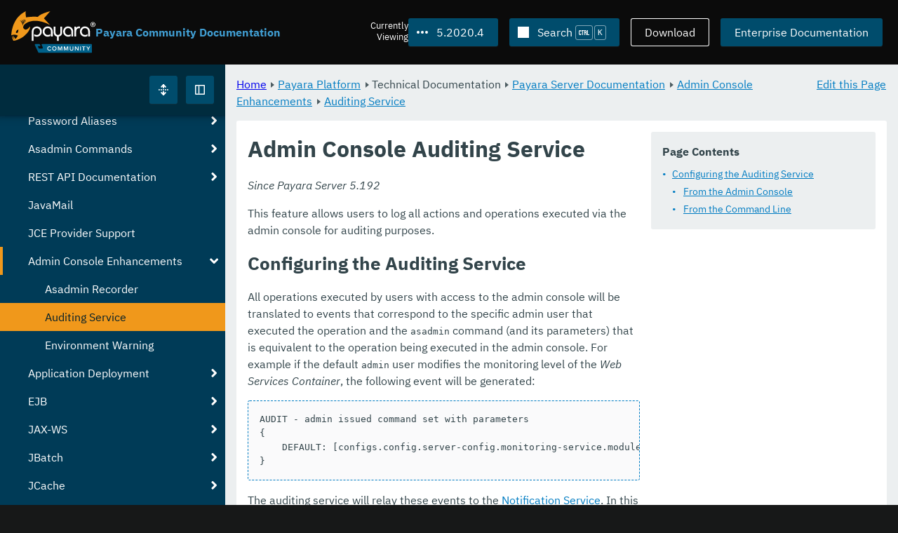

--- FILE ---
content_type: text/html
request_url: https://docs.payara.fish/community/docs/5.2020.4/documentation/payara-server/admin-console/auditing-service.html
body_size: 10415
content:
<!DOCTYPE html>
<html lang="en" class="no-js" data-ui-path="../../../../../_">
	<head>
		    <meta charset="utf-8">
    <meta name="viewport" content="width=device-width,initial-scale=1">
    <title>Admin Console Auditing Service :: Payara Community Documentation</title>
    <meta name="generator" content="Antora 3.1.9">
    <link rel="stylesheet" href="../../../../../_/ui/css/payara.css" type="text/css" media="all">
    <link rel="stylesheet" href="../../../../../_/ui-docs/css/payara-docs.css" type="text/css" media="all">
    <link rel="stylesheet" href="../../../../../_/ui-docs/css/highlight.css" type="text/css" media="all">
    <link rel="stylesheet" href="../../../../../_/ui-docs/css/payara-docs-print.css" type="text/css" media="print">
	<link rel="preload" href="../../../../../_/ui/fonts/ibm-plex-sans-v2-latin-regular.woff2" as="font" />
	<link rel="preload" href="../../../../../_/ui/fonts/ibm-plex-sans-v2-latin-regular.woff2" as="font" />
        <link rel="stylesheet" href="https://cdn.jsdelivr.net/npm/@docsearch/css@alpha" />
    <meta name="docsearch:version" content="5.2020.4" />
	<link rel="icon" href="../../../../../_/ui/favicons/payara/favicon.ico" sizes="any" /><!-- 32×32 -->
	<link rel="icon" href="../../../../../_/ui/favicons/payara/favicon.svg" type="image/svg+xml" />
	<link rel="apple-touch-icon" href="../../../../../_/ui/favicons/payara/apple-touch-icon.png" /><!-- 180×180 -->
	</head>
	<body class="page page--sticky-header theme--light article
		
			docs__community
	">
		<header class="page__header">
	<div class="page__header__cards cards card--no-pad">
		<div class="card--content-width docs__logo">
			<a href="../../../../.." class="logo">					<img src="../../../../../_/ui/images/logo-community.svg" alt="Payara Community Documentation" class="logo__full" />
			</a>
		</div><!-- .docs__logo -->
		<div class="docs__title">
			<h3>Payara Community Documentation</h3>
		</div>
		<div class="card--content-width text-align--right docs__header-nav">
				<blinky-filter-menu class="filter-menu filter-menu--right" no-matches="No versions found." list-height="50vh">
		<span class="filter-menu__text">Currently <span>Viewing</span></span>
		<button class="button filter-menu__current">5.2020.4</button>
		<span class="filter-menu__list  text-align--left">
			<a href="#" class="filter-menu__skip">Skip version selector.</a>
			<ul>
						<li>
							<a class="is-missing" href="../../../../Overview.html">7.2025.2</a>
						</li>
						<li>
							<a class="is-missing" href="../../../../7.2025.1/Overview.html">7.2025.1</a>
						</li>
						<li>
							<a class="is-missing" href="../../../../7.2025.1.Beta1/Overview.html">7.2025.1.Beta1</a>
						</li>
						<li>
							<a class="is-missing" href="../../../../7.2024.1.Alpha3/Overview.html">7.2024.1.Alpha3</a>
						</li>
						<li>
							<a class="is-missing" href="../../../../6.2025.11/Overview.html">6.2025.11</a>
						</li>
						<li>
							<a class="is-missing" href="../../../../6.2025.10/Overview.html">6.2025.10</a>
						</li>
						<li>
							<a class="is-missing" href="../../../../6.2025.9/Overview.html">6.2025.9</a>
						</li>
						<li>
							<a class="is-missing" href="../../../../6.2025.8/Overview.html">6.2025.8</a>
						</li>
						<li>
							<a class="is-missing" href="../../../../6.2025.7/Overview.html">6.2025.7</a>
						</li>
						<li>
							<a class="is-missing" href="../../../../6.2025.6/Overview.html">6.2025.6</a>
						</li>
						<li>
							<a class="is-missing" href="../../../../6.2025.5/Overview.html">6.2025.5</a>
						</li>
						<li>
							<a class="is-missing" href="../../../../6.2025.4/Overview.html">6.2025.4</a>
						</li>
						<li>
							<a class="is-missing" href="../../../../6.2025.3/Overview.html">6.2025.3</a>
						</li>
						<li>
							<a class="is-missing" href="../../../../6.2025.2/Overview.html">6.2025.2</a>
						</li>
						<li>
							<a class="is-missing" href="../../../../6.2025.1/Overview.html">6.2025.1</a>
						</li>
						<li>
							<a class="is-missing" href="../../../../6.2024.12/Overview.html">6.2024.12</a>
						</li>
						<li>
							<a class="is-missing" href="../../../../6.2024.11/Overview.html">6.2024.11</a>
						</li>
						<li>
							<a class="is-missing" href="../../../../6.2024.10/Overview.html">6.2024.10</a>
						</li>
						<li>
							<a class="is-missing" href="../../../../6.2024.9/Overview.html">6.2024.9</a>
						</li>
						<li>
							<a class="is-missing" href="../../../../6.2024.8/Overview.html">6.2024.8</a>
						</li>
						<li>
							<a class="is-missing" href="../../../../6.2024.7/Overview.html">6.2024.7</a>
						</li>
						<li>
							<a class="is-missing" href="../../../../6.2024.6/Overview.html">6.2024.6</a>
						</li>
						<li>
							<a class="is-missing" href="../../../../6.2024.5/Overview.html">6.2024.5</a>
						</li>
						<li>
							<a class="is-missing" href="../../../../6.2024.4/Overview.html">6.2024.4</a>
						</li>
						<li>
							<a class="is-missing" href="../../../../6.2024.3/Overview.html">6.2024.3</a>
						</li>
						<li>
							<a class="is-missing" href="../../../../6.2024.2/Overview.html">6.2024.2</a>
						</li>
						<li>
							<a class="is-missing" href="../../../../6.2024.1/Overview.html">6.2024.1</a>
						</li>
						<li>
							<a class="is-missing" href="../../../../6.2023.12/Overview.html">6.2023.12</a>
						</li>
						<li>
							<a class="is-missing" href="../../../../6.2023.11/Overview.html">6.2023.11</a>
						</li>
						<li>
							<a class="is-missing" href="../../../../6.2023.10/Overview.html">6.2023.10</a>
						</li>
						<li>
							<a class="is-missing" href="../../../../6.2023.9/Overview.html">6.2023.9</a>
						</li>
						<li>
							<a class="is-missing" href="../../../../6.2023.8/Overview.html">6.2023.8</a>
						</li>
						<li>
							<a class="is-missing" href="../../../../6.2023.7/Overview.html">6.2023.7</a>
						</li>
						<li>
							<a class="is-missing" href="../../../../6.2023.6/Overview.html">6.2023.6</a>
						</li>
						<li>
							<a class="is-missing" href="../../../../6.2023.5/Overview.html">6.2023.5</a>
						</li>
						<li>
							<a class="is-missing" href="../../../../6.2023.4/Overview.html">6.2023.4</a>
						</li>
						<li>
							<a class="is-missing" href="../../../../6.2023.3/Overview.html">6.2023.3</a>
						</li>
						<li>
							<a class="is-missing" href="../../../../6.2023.2/Overview.html">6.2023.2</a>
						</li>
						<li>
							<a class="is-missing" href="../../../../6.2023.1/Overview.html">6.2023.1</a>
						</li>
						<li>
							<a class="is-missing" href="../../../../6.2022.2/Overview.html">6.2022.2</a>
						</li>
						<li>
							<a class="is-missing" href="../../../../6.2022.1/Overview.html">6.2022.1</a>
						</li>
						<li>
							<a class="is-missing" href="../../../../5.2022.5/Overview.html">5.2022.5</a>
						</li>
						<li>
							<a class="is-missing" href="../../../../5.2022.4/Overview.html">5.2022.4</a>
						</li>
						<li>
							<a class="is-missing" href="../../../../5.2022.3/Overview.html">5.2022.3</a>
						</li>
						<li>
							<a class="is-missing" href="../../../../5.2022.2/Overview.html">5.2022.2</a>
						</li>
						<li>
							<a href="../../../../5.2022.1/documentation/payara-server/admin-console/auditing-service.html">5.2022.1</a>
						</li>
						<li>
							<a href="../../../../5.2021.10/documentation/payara-server/admin-console/auditing-service.html">5.2021.10</a>
						</li>
						<li>
							<a href="../../../../5.2021.9/documentation/payara-server/admin-console/auditing-service.html">5.2021.9</a>
						</li>
						<li>
							<a href="../../../../5.2021.8/documentation/payara-server/admin-console/auditing-service.html">5.2021.8</a>
						</li>
						<li>
							<a href="../../../../5.2021.7/documentation/payara-server/admin-console/auditing-service.html">5.2021.7</a>
						</li>
						<li>
							<a href="../../../../5.2021.6/documentation/payara-server/admin-console/auditing-service.html">5.2021.6</a>
						</li>
						<li>
							<a href="../../../../5.2021.5/documentation/payara-server/admin-console/auditing-service.html">5.2021.5</a>
						</li>
						<li>
							<a href="../../../../5.2021.4/documentation/payara-server/admin-console/auditing-service.html">5.2021.4</a>
						</li>
						<li>
							<a href="../../../../5.2021.3/documentation/payara-server/admin-console/auditing-service.html">5.2021.3</a>
						</li>
						<li>
							<a href="../../../../5.2021.2/documentation/payara-server/admin-console/auditing-service.html">5.2021.2</a>
						</li>
						<li>
							<a href="../../../../5.2021.1/documentation/payara-server/admin-console/auditing-service.html">5.2021.1</a>
						</li>
						<li>
							<a href="../../../../5.2020.7/documentation/payara-server/admin-console/auditing-service.html">5.2020.7</a>
						</li>
						<li>
							<a href="../../../../5.2020.6/documentation/payara-server/admin-console/auditing-service.html">5.2020.6</a>
						</li>
						<li>
							<a href="../../../../5.2020.5/documentation/payara-server/admin-console/auditing-service.html">5.2020.5</a>
						</li>
						<li>
							<a href="../../../../5.2020.3/documentation/payara-server/admin-console/auditing-service.html">5.2020.3</a>
						</li>
						<li>
							<a href="../../../../5.201/documentation/payara-server/admin-console/auditing-service.html">5.201</a>
						</li>
						<li>
							<a href="../../../../5.194/documentation/payara-server/admin-console/auditing-service.html">5.194</a>
						</li>
						<li>
							<a href="../../../../5.193/documentation/payara-server/admin-console/auditing-service.html">5.193</a>
						</li>
						<li>
							<a href="../../../../5.192/documentation/payara-server/admin-console/auditing-service.html">5.192</a>
						</li>
						<li>
							<a class="is-missing" href="../../../../5.191/README.html">5.191</a>
						</li>
						<li>
							<a class="is-missing" href="../../../../5.184/README.html">5.184</a>
						</li>
						<li>
							<a class="is-missing" href="../../../../5.183/README.html">5.183</a>
						</li>
						<li>
							<a class="is-missing" href="../../../../5.182/README.html">5.182</a>
						</li>
						<li>
							<a class="is-missing" href="../../../../5.181/README.html">5.181</a>
						</li>
						<li>
							<a class="is-missing" href="../../../../4.1.2.181/README.html">4.1.2.181</a>
						</li>
			</ul>
		</span>
	</blinky-filter-menu>
				<span id="search-input-container" class="docs__search-button"></span>
				<span class="buttons--light docs__wide">
					<a href="https://www.payara.fish/products/downloads/" class="button button--ghost">Download</a>
				</span>
				<a href="https://docs.payara.fish/enterprise" class="button docs__wide">Enterprise Documentation</a>
			<button id="external-toggle-sidebar" type="button" class="docs__narrow button sidebar__toggle" aria-expanded="false">
				<svg class="icon" width="1em" height="1em" viewbox="0 0 16 16" aria-hidden="true" focusable="false">
					<use href="../../../../../_/ui/images/icons.svg#icon-sidebar"></use>
				</svg>
				<span class="visually-hidden">Toggle Sidebar</span>
			</button>
		</div><!-- .docs__header-nav -->
	</div><!-- .page__header__cards -->
</header>
		<div class="page__main">
	<blinky-sidebar class="page__sidebar page__sidebar--wider" id="sidebar1" toggle="1" minimized="0" toggle-label="Toggle Sidebar" data-component="docs" data-version="5.2020.4">
	<header class="sidebar__header">
		<docs-expand-all>
			<blinky-toggle-button type="icon-only" button-class="button docs__expand-all" icon-0="expand" text-0="Expand All" icon-1="collapse" text-1="Collapse All" toggled="0">
			</blinky-toggle-button>
		</docs-expand-all>
	</header>
		<blinky-scroll-hints class="sidebar__content">
		<button class="nav-menu-toggle" aria-label="Toggle expand/collapse all" style="display: none"></button>
			<h4><a href="../../../README.html">Payara Platform</a></h4>
		<nav class="menu menu--vertical">
					<ul class="menu__group">
			<li class="menu__item" data-depth="0">
					<button href="#" tabindex=0 class="menu__content menu--button">
						<span class="menu__text">General Info</span>
					</button>
						<ul class="menu__group">
			<li class="menu__item" data-depth="1">
					<a class="menu__content" href="../../../README.html" ><span class="menu__text">Introduction</span></a>
						<ul class="menu__group">
			<li class="menu__item" data-depth="2">
					<a class="menu__content" href="../../../general-info/general-info.html" ><span class="menu__text">Overview</span></a>
							</li>
			<li class="menu__item" data-depth="2">
					<a class="menu__content" href="../../../release-notes/README.html" ><span class="menu__text">Release Notes</span></a>
						<ul class="menu__group">
			<li class="menu__item" data-depth="3">
					<a class="menu__content" href="../../../release-notes/release-notes-2020-4.html" ><span class="menu__text">Payara Community 5.2020.4 Release Notes</span></a>
							</li>
		</ul>
			</li>
			<li class="menu__item" data-depth="2">
					<a class="menu__content" href="../../../security/security.html" ><span class="menu__text">Security</span></a>
						<ul class="menu__group">
			<li class="menu__item" data-depth="3">
					<a class="menu__content" href="../../../security/security-fix-list.html" ><span class="menu__text">Security Fixes Summary</span></a>
							</li>
		</ul>
			</li>
			<li class="menu__item" data-depth="2">
					<a class="menu__content" href="../../../general-info/supported-platforms.html" ><span class="menu__text">Supported Platforms</span></a>
							</li>
			<li class="menu__item" data-depth="2">
					<a class="menu__content" href="../../../general-info/technical-preview.html" ><span class="menu__text">Technical Preview</span></a>
							</li>
		</ul>
			</li>
			<li class="menu__item" data-depth="1">
					<a class="menu__content" href="../../../getting-started/getting-started.html" ><span class="menu__text">Getting Started</span></a>
						<ul class="menu__group">
			<li class="menu__item" data-depth="2">
					<a class="menu__content" href="../../../build-instructions/build-instructions.html" ><span class="menu__text">Build Instructions</span></a>
							</li>
			<li class="menu__item" data-depth="2">
					<a class="menu__content" href="../../../general-info/contributing-to-payara.html" ><span class="menu__text">Contributing to Payara</span></a>
							</li>
		</ul>
			</li>
		</ul>
			</li>
			<li class="menu__item" data-depth="0">
					<button href="#" tabindex=0 class="menu__content menu--button">
						<span class="menu__text">Technical Documentation</span>
					</button>
						<ul class="menu__group">
			<li class="menu__item" data-depth="1">
					<a class="menu__content" href="../README.html" ><span class="menu__text">Payara Server Documentation</span></a>
						<ul class="menu__group">
			<li class="menu__item" data-depth="2">
					<a class="menu__content" href="../server-configuration/README.html" ><span class="menu__text">Server Configuration</span></a>
						<ul class="menu__group">
			<li class="menu__item" data-depth="3">
					<a class="menu__content" href="../server-configuration/var-substitution/README.html" ><span class="menu__text">Variables in the configuration</span></a>
						<ul class="menu__group">
			<li class="menu__item" data-depth="4">
					<a class="menu__content" href="../server-configuration/var-substitution/types-of-variables.html" ><span class="menu__text">Variable types</span></a>
							</li>
			<li class="menu__item" data-depth="4">
					<a class="menu__content" href="../server-configuration/var-substitution/usage-of-variables.html" ><span class="menu__text">Using variables</span></a>
							</li>
		</ul>
			</li>
			<li class="menu__item" data-depth="3">
					<a class="menu__content" href="../server-configuration/http/README.html" ><span class="menu__text">HTTP Service</span></a>
						<ul class="menu__group">
			<li class="menu__item" data-depth="4">
					<a class="menu__content" href="../server-configuration/http/network-listeners.html" ><span class="menu__text">Network Listeners</span></a>
						<ul class="menu__group">
			<li class="menu__item" data-depth="5">
					<a class="menu__content" href="../server-configuration/http/security/sni.html" ><span class="menu__text">SNI</span></a>
							</li>
		</ul>
			</li>
			<li class="menu__item" data-depth="4">
					<a class="menu__content" href="../server-configuration/http/protocols.html" ><span class="menu__text">Protocols</span></a>
						<ul class="menu__group">
			<li class="menu__item" data-depth="5">
					<a class="menu__content" href="../server-configuration/http/protocols/standard-options.html" ><span class="menu__text">Standard options</span></a>
							</li>
			<li class="menu__item" data-depth="5">
					<a class="menu__content" href="../server-configuration/http/protocols/http-options.html" ><span class="menu__text">HTTP options</span></a>
							</li>
			<li class="menu__item" data-depth="5">
					<a class="menu__content" href="../server-configuration/http/protocols/http2-options.html" ><span class="menu__text">HTTP/2 options</span></a>
							</li>
			<li class="menu__item" data-depth="5">
					<a class="menu__content" href="../server-configuration/http/protocols/ssl-options.html" ><span class="menu__text">SSL/TLS options</span></a>
							</li>
			<li class="menu__item" data-depth="5">
					<a class="menu__content" href="../server-configuration/http/protocols/protocols-asadmin.html" ><span class="menu__text">Asadmin commands</span></a>
							</li>
		</ul>
			</li>
			<li class="menu__item" data-depth="4">
					<a class="menu__content" href="../server-configuration/http/virtual-servers.html" ><span class="menu__text">Virtual Servers</span></a>
							</li>
		</ul>
			</li>
			<li class="menu__item" data-depth="3">
					<a class="menu__content" href="../server-configuration/security/README.html" ><span class="menu__text">Security Extensions</span></a>
						<ul class="menu__group">
			<li class="menu__item" data-depth="4">
					<a class="menu__content" href="../server-configuration/security/certificate-realm-principal-name.html" ><span class="menu__text">Certificate Realm - Principal Name</span></a>
							</li>
			<li class="menu__item" data-depth="4">
					<a class="menu__content" href="../server-configuration/security/certificate-realm-groups.html" ><span class="menu__text">Certificate Realm - Group Mapping</span></a>
							</li>
			<li class="menu__item" data-depth="4">
					<a class="menu__content" href="../server-configuration/security/multiple-mechanism-in-ear.html" ><span class="menu__text">Multiple HttpAuthenticationMechanism in EAR</span></a>
							</li>
		</ul>
			</li>
			<li class="menu__item" data-depth="3">
					<a class="menu__content" href="../server-configuration/jvm-options.html" ><span class="menu__text">JVM Options</span></a>
							</li>
			<li class="menu__item" data-depth="3">
					<a class="menu__content" href="../server-configuration/jsf-options.html" ><span class="menu__text">JSF Options</span></a>
							</li>
			<li class="menu__item" data-depth="3">
					<a class="menu__content" href="../server-configuration/ssl-certificates.html" ><span class="menu__text">SSL Certificates</span></a>
							</li>
		</ul>
			</li>
			<li class="menu__item" data-depth="2">
					<a class="menu__content" href="../deployment-groups/README.html" ><span class="menu__text">Deployment Groups</span></a>
						<ul class="menu__group">
			<li class="menu__item" data-depth="3">
					<a class="menu__content" href="../deployment-groups/asadmin-commands.html" ><span class="menu__text">Deployment Groups ASAdmin commands</span></a>
							</li>
			<li class="menu__item" data-depth="3">
					<a class="menu__content" href="../deployment-groups/timers.html" ><span class="menu__text">Timers in Deployment Groups</span></a>
							</li>
		</ul>
			</li>
			<li class="menu__item" data-depth="2">
					<a class="menu__content" href="../jacc.html" ><span class="menu__text">JACC</span></a>
							</li>
			<li class="menu__item" data-depth="2">
					<a class="menu__content" href="../jdbc/index.html" ><span class="menu__text">JDBC</span></a>
						<ul class="menu__group">
			<li class="menu__item" data-depth="3">
					<a class="menu__content" href="../jdbc/jdbc-connection-validation.html" ><span class="menu__text">JDBC Connection Validation</span></a>
							</li>
			<li class="menu__item" data-depth="3">
					<a class="menu__content" href="../jdbc/slow-sql-logger.html" ><span class="menu__text">Slow SQL Logger</span></a>
							</li>
			<li class="menu__item" data-depth="3">
					<a class="menu__content" href="../jdbc/log-jdbc-calls.html" ><span class="menu__text">Log JDBC Calls</span></a>
							</li>
			<li class="menu__item" data-depth="3">
					<a class="menu__content" href="../jdbc/sql-trace-listeners.html" ><span class="menu__text">SQL Trace Listeners</span></a>
							</li>
			<li class="menu__item" data-depth="3">
					<a class="menu__content" href="../jdbc/advanced-connection-pool-properties.html" ><span class="menu__text">Advanced Connection Pool Configuration</span></a>
							</li>
			<li class="menu__item" data-depth="3">
					<a class="menu__content" href="../jdbc/sql-statement-overview.html" ><span class="menu__text">SQL Statement Overview</span></a>
							</li>
			<li class="menu__item" data-depth="3">
					<a class="menu__content" href="../jdbc/mysql-connectorj-8-changes.html" ><span class="menu__text">MySQL Connector/J 8 Changes</span></a>
							</li>
		</ul>
			</li>
			<li class="menu__item" data-depth="2">
					<a class="menu__content" href="../h2/h2.html" ><span class="menu__text">H2 Database</span></a>
							</li>
			<li class="menu__item" data-depth="2">
					<a class="menu__content" href="../logging/logging.html" ><span class="menu__text">Logging</span></a>
						<ul class="menu__group">
			<li class="menu__item" data-depth="3">
					<a class="menu__content" href="../logging/access-logging-max-file-size.html" ><span class="menu__text">Access Logging Max File Size</span></a>
							</li>
			<li class="menu__item" data-depth="3">
					<a class="menu__content" href="../logging/access-logging-date-stamp-property.html" ><span class="menu__text">Access Logging Date Stamp Property</span></a>
							</li>
			<li class="menu__item" data-depth="3">
					<a class="menu__content" href="../logging/notification-logging.html" ><span class="menu__text">Notification Logging</span></a>
							</li>
			<li class="menu__item" data-depth="3">
					<a class="menu__content" href="../logging/daily-log-rotation.html" ><span class="menu__text">Daily Log Rotation</span></a>
							</li>
			<li class="menu__item" data-depth="3">
					<a class="menu__content" href="../logging/ansi-colours.html" ><span class="menu__text">ANSI Coloured Logging</span></a>
							</li>
			<li class="menu__item" data-depth="3">
					<a class="menu__content" href="../logging/log-compression.html" ><span class="menu__text">Compression of log files</span></a>
							</li>
			<li class="menu__item" data-depth="3">
					<a class="menu__content" href="../logging/json-formatter.html" ><span class="menu__text">JSON Log Formatter</span></a>
							</li>
			<li class="menu__item" data-depth="3">
					<a class="menu__content" href="../logging/log-to-file.html" ><span class="menu__text">Log To File</span></a>
							</li>
			<li class="menu__item" data-depth="3">
					<a class="menu__content" href="../logging/multiline.html" ><span class="menu__text">Multiline Mode</span></a>
							</li>
		</ul>
			</li>
			<li class="menu__item" data-depth="2">
					<a class="menu__content" href="../password-aliases/README.html" ><span class="menu__text">Password Aliases</span></a>
						<ul class="menu__group">
			<li class="menu__item" data-depth="3">
					<a class="menu__content" href="../password-aliases/password-alias-asadmin-commands.html" ><span class="menu__text">Password Aliases Asadmin Commands</span></a>
							</li>
			<li class="menu__item" data-depth="3">
					<a class="menu__content" href="../password-aliases/password-alias-admin-console-commands.html" ><span class="menu__text">Password Aliases from the Admin Console</span></a>
							</li>
		</ul>
			</li>
			<li class="menu__item" data-depth="2">
					<a class="menu__content" href="../asadmin-commands/asadmin-commands.html" ><span class="menu__text">Asadmin Commands</span></a>
						<ul class="menu__group">
			<li class="menu__item" data-depth="3">
					<a class="menu__content" href="../asadmin-commands/server-management-commands.html" ><span class="menu__text">Server Management Commands</span></a>
							</li>
			<li class="menu__item" data-depth="3">
					<a class="menu__content" href="../asadmin-commands/misc-commands.html" ><span class="menu__text">Miscellaneous Commands</span></a>
							</li>
			<li class="menu__item" data-depth="3">
					<a class="menu__content" href="../asadmin-commands/disabling-jline.html" ><span class="menu__text">Disabling JLine</span></a>
							</li>
			<li class="menu__item" data-depth="3">
					<a class="menu__content" href="../asadmin-commands/auto-naming.html" ><span class="menu__text">Auto-Naming</span></a>
							</li>
		</ul>
			</li>
			<li class="menu__item" data-depth="2">
					<a class="menu__content" href="../rest-api/rest-api-documentation.html" ><span class="menu__text">REST API Documentation</span></a>
						<ul class="menu__group">
			<li class="menu__item" data-depth="3">
					<a class="menu__content" href="../rest-api/overview.html" ><span class="menu__text">Overview</span></a>
							</li>
			<li class="menu__item" data-depth="3">
					<a class="menu__content" href="../rest-api/security.html" ><span class="menu__text">Security</span></a>
							</li>
			<li class="menu__item" data-depth="3">
					<a class="menu__content" href="../rest-api/resources.html" ><span class="menu__text">Resources</span></a>
							</li>
			<li class="menu__item" data-depth="3">
					<a class="menu__content" href="../rest-api/definitions.html" ><span class="menu__text">Definitions</span></a>
							</li>
		</ul>
			</li>
			<li class="menu__item" data-depth="2">
					<a class="menu__content" href="../javamail.html" ><span class="menu__text">JavaMail</span></a>
							</li>
			<li class="menu__item" data-depth="2">
					<a class="menu__content" href="../jce-provider-support.html" ><span class="menu__text">JCE Provider Support</span></a>
							</li>
			<li class="menu__item" data-depth="2">
					<a class="menu__content" href="admin-console.html" ><span class="menu__text">Admin Console Enhancements</span></a>
						<ul class="menu__group">
			<li class="menu__item" data-depth="3">
					<a class="menu__content" href="asadmin-recorder.html" ><span class="menu__text">Asadmin Recorder</span></a>
							</li>
			<li class="menu__item is-current-page" data-depth="3">
					<a class="menu__content" href="auditing-service.html"  aria-current="page"><span class="menu__text">Auditing Service</span></a>
							</li>
			<li class="menu__item" data-depth="3">
					<a class="menu__content" href="environment-warning.html" ><span class="menu__text">Environment Warning</span></a>
							</li>
		</ul>
			</li>
			<li class="menu__item" data-depth="2">
					<a class="menu__content" href="../app-deployment/app-deployment.html" ><span class="menu__text">Application Deployment</span></a>
						<ul class="menu__group">
			<li class="menu__item" data-depth="3">
					<a class="menu__content" href="../app-deployment/deployment-descriptors.html" ><span class="menu__text">Deployment Descriptor Files</span></a>
							</li>
			<li class="menu__item" data-depth="3">
					<a class="menu__content" href="../app-deployment/descriptor-elements.html" ><span class="menu__text">Elements of the Descriptor Files</span></a>
							</li>
			<li class="menu__item" data-depth="3">
					<a class="menu__content" href="../app-deployment/concurrent-cdi-bean-loading.html" ><span class="menu__text">Concurrent CDI Bean Loading</span></a>
							</li>
		</ul>
			</li>
			<li class="menu__item" data-depth="2">
					<a class="menu__content" href="../ejb/README.html" ><span class="menu__text">EJB</span></a>
						<ul class="menu__group">
			<li class="menu__item" data-depth="3">
					<a class="menu__content" href="../ejb/ejb-jar-names.html" ><span class="menu__text">EJB JAR Archive Names</span></a>
							</li>
			<li class="menu__item" data-depth="3">
					<a class="menu__content" href="../ejb/concurrent-instances.html" ><span class="menu__text">EJB Concurrent Instance Configuration</span></a>
							</li>
			<li class="menu__item" data-depth="3">
					<a class="menu__content" href="../ejb/lite-remote-ejb.html" ><span class="menu__text">Lite Remote EJB Features</span></a>
							</li>
			<li class="menu__item" data-depth="3">
					<a class="menu__content" href="../ejb/persistent-timers.html" ><span class="menu__text">Persistent Timers</span></a>
							</li>
		</ul>
			</li>
			<li class="menu__item" data-depth="2">
					<a class="menu__content" href="../jaxws/README.html" ><span class="menu__text">JAX-WS</span></a>
						<ul class="menu__group">
			<li class="menu__item" data-depth="3">
					<a class="menu__content" href="../jaxws/scanning.html" ><span class="menu__text">Additional Scanning Locations</span></a>
							</li>
		</ul>
			</li>
			<li class="menu__item" data-depth="2">
					<a class="menu__content" href="../jbatch/jbatch.html" ><span class="menu__text">JBatch</span></a>
						<ul class="menu__group">
			<li class="menu__item" data-depth="3">
					<a class="menu__content" href="../jbatch/schema-name.html" ><span class="menu__text">Setting the Schema Name</span></a>
							</li>
			<li class="menu__item" data-depth="3">
					<a class="menu__content" href="../jbatch/table-prefix-and-suffix.html" ><span class="menu__text">Setting the Table Prefix and/or Suffix</span></a>
							</li>
			<li class="menu__item" data-depth="3">
					<a class="menu__content" href="../jbatch/database-support.html" ><span class="menu__text">Database Support</span></a>
							</li>
			<li class="menu__item" data-depth="3">
					<a class="menu__content" href="../jbatch/asadmin.html" ><span class="menu__text">Asadmin Commands</span></a>
							</li>
		</ul>
			</li>
			<li class="menu__item" data-depth="2">
					<a class="menu__content" href="../jcache/jcache.html" ><span class="menu__text">JCache</span></a>
						<ul class="menu__group">
			<li class="menu__item" data-depth="3">
					<a class="menu__content" href="../jcache/jcache-accessing.html" ><span class="menu__text">Cache provider and manager</span></a>
							</li>
			<li class="menu__item" data-depth="3">
					<a class="menu__content" href="../jcache/jcache-creating.html" ><span class="menu__text">Creating a Cache Instance</span></a>
							</li>
			<li class="menu__item" data-depth="3">
					<a class="menu__content" href="../jcache/jcache-annotations.html" ><span class="menu__text">Using JCache Annotations</span></a>
							</li>
		</ul>
			</li>
			<li class="menu__item" data-depth="2">
					<a class="menu__content" href="../jpa-cache-coordination.html" ><span class="menu__text">JPA Cache Coordination</span></a>
							</li>
			<li class="menu__item" data-depth="2">
					<a class="menu__content" href="../hazelcast/README.html" ><span class="menu__text">Domain Data Grid</span></a>
						<ul class="menu__group">
			<li class="menu__item" data-depth="3">
					<a class="menu__content" href="../hazelcast/discovery.html" ><span class="menu__text">Discovery Modes</span></a>
							</li>
			<li class="menu__item" data-depth="3">
					<a class="menu__content" href="../hazelcast/enable-hazelcast.html" ><span class="menu__text">Enabling Data Grid</span></a>
							</li>
			<li class="menu__item" data-depth="3">
					<a class="menu__content" href="../hazelcast/configuration.html" ><span class="menu__text">Configuring Hazelcast</span></a>
							</li>
			<li class="menu__item" data-depth="3">
					<a class="menu__content" href="../hazelcast/viewing-members.html" ><span class="menu__text">Viewing Members</span></a>
							</li>
			<li class="menu__item" data-depth="3">
					<a class="menu__content" href="../hazelcast/using-hazelcast.html" ><span class="menu__text">Using Hazelcast</span></a>
							</li>
			<li class="menu__item" data-depth="3">
					<a class="menu__content" href="../hazelcast/asadmin.html" ><span class="menu__text">Administration Commands</span></a>
							</li>
			<li class="menu__item" data-depth="3">
					<a class="menu__content" href="../hazelcast/datagrid-encryption.html" ><span class="menu__text">Data Grid Encryption</span></a>
							</li>
		</ul>
			</li>
			<li class="menu__item" data-depth="2">
					<a class="menu__content" href="../health-check-service/README.html" ><span class="menu__text">HealthCheck Service</span></a>
						<ul class="menu__group">
			<li class="menu__item" data-depth="3">
					<a class="menu__content" href="../health-check-service/asadmin-commands.html" ><span class="menu__text">Asadmin Commands</span></a>
							</li>
			<li class="menu__item" data-depth="3">
					<a class="menu__content" href="../health-check-service/config/README.html" ><span class="menu__text">Configuration</span></a>
						<ul class="menu__group">
			<li class="menu__item" data-depth="4">
					<a class="menu__content" href="../health-check-service/config/common-config.html" ><span class="menu__text">Common Configuration</span></a>
							</li>
			<li class="menu__item" data-depth="4">
					<a class="menu__content" href="../health-check-service/config/threshold-config.html" ><span class="menu__text">Threshold Checkers</span></a>
							</li>
			<li class="menu__item" data-depth="4">
					<a class="menu__content" href="../health-check-service/config/special-config.html" ><span class="menu__text">Special Checkers</span></a>
							</li>
		</ul>
			</li>
		</ul>
			</li>
			<li class="menu__item" data-depth="2">
					<a class="menu__content" href="../notification-service/notification-service.html" ><span class="menu__text">Notification Service</span></a>
						<ul class="menu__group">
			<li class="menu__item" data-depth="3">
					<a class="menu__content" href="../notification-service/asadmin-commands.html" ><span class="menu__text">Asadmin Commands</span></a>
							</li>
			<li class="menu__item" data-depth="3">
					<a class="menu__content" href="../notification-service/notifiers.html" ><span class="menu__text">Notifiers</span></a>
						<ul class="menu__group">
			<li class="menu__item" data-depth="4">
					<a class="menu__content" href="../notification-service/notifiers/log-notifier.html" ><span class="menu__text">Log Notifier</span></a>
							</li>
			<li class="menu__item" data-depth="4">
					<a class="menu__content" href="../notification-service/notifiers/cdi-event-bus-notifier.html" ><span class="menu__text">CDI Event Bus Notifier</span></a>
							</li>
			<li class="menu__item" data-depth="4">
					<a class="menu__content" href="../notification-service/notifiers/jms-notifier.html" ><span class="menu__text">JMS Notifier</span></a>
							</li>
			<li class="menu__item" data-depth="4">
					<a class="menu__content" href="../notification-service/notifiers/event-bus-notifier.html" ><span class="menu__text">Event Bus Notifier</span></a>
							</li>
		</ul>
			</li>
		</ul>
			</li>
			<li class="menu__item" data-depth="2">
					<a class="menu__content" href="../monitoring-service/monitoring-service.html" ><span class="menu__text">Monitoring Service</span></a>
						<ul class="menu__group">
			<li class="menu__item" data-depth="3">
					<a class="menu__content" href="../monitoring-service/configuration.html" ><span class="menu__text">Configuration</span></a>
							</li>
			<li class="menu__item" data-depth="3">
					<a class="menu__content" href="../monitoring-service/asadmin-commands.html" ><span class="menu__text">Asadmin Commands</span></a>
							</li>
			<li class="menu__item" data-depth="3">
					<a class="menu__content" href="../jmx-monitoring-service/jmx-monitoring-service.html" ><span class="menu__text">JMX Monitoring Service</span></a>
						<ul class="menu__group">
			<li class="menu__item" data-depth="4">
					<a class="menu__content" href="../jmx-monitoring-service/amx.html" ><span class="menu__text">AMX</span></a>
							</li>
			<li class="menu__item" data-depth="4">
					<a class="menu__content" href="../jmx-monitoring-service/configuration.html" ><span class="menu__text">Configuration</span></a>
							</li>
			<li class="menu__item" data-depth="4">
					<a class="menu__content" href="../jmx-monitoring-service/asadmin-commands.html" ><span class="menu__text">Asadmin Commands</span></a>
							</li>
			<li class="menu__item" data-depth="4">
					<a class="menu__content" href="../jmx-monitoring-service/jmx-notification-configuration.html" ><span class="menu__text">JMX Notification Configuration</span></a>
							</li>
		</ul>
			</li>
			<li class="menu__item" data-depth="3">
					<a class="menu__content" href="../rest-monitoring/README.html" ><span class="menu__text">REST monitoring</span></a>
						<ul class="menu__group">
			<li class="menu__item" data-depth="4">
					<a class="menu__content" href="../rest-monitoring/using-rest-monitoring.html" ><span class="menu__text">Using the REST monitoring application</span></a>
							</li>
			<li class="menu__item" data-depth="4">
					<a class="menu__content" href="../rest-monitoring/configuring-rest-monitoring.html" ><span class="menu__text">Configuration</span></a>
							</li>
			<li class="menu__item" data-depth="4">
					<a class="menu__content" href="../rest-monitoring/asadmin-commands.html" ><span class="menu__text">Asadmin commands</span></a>
							</li>
		</ul>
			</li>
		</ul>
			</li>
			<li class="menu__item" data-depth="2">
					<a class="menu__content" href="../request-tracing-service/request-tracing-service.html" ><span class="menu__text">Request Tracing Service</span></a>
						<ul class="menu__group">
			<li class="menu__item" data-depth="3">
					<a class="menu__content" href="../request-tracing-service/asadmin-commands.html" ><span class="menu__text">Asadmin Commands</span></a>
							</li>
			<li class="menu__item" data-depth="3">
					<a class="menu__content" href="../request-tracing-service/configuration.html" ><span class="menu__text">Configuration</span></a>
							</li>
			<li class="menu__item" data-depth="3">
					<a class="menu__content" href="../request-tracing-service/tracing-remote-ejbs.html" ><span class="menu__text">Tracing Remote EJBs</span></a>
							</li>
			<li class="menu__item" data-depth="3">
					<a class="menu__content" href="../request-tracing-service/usage.html" ><span class="menu__text">Usage</span></a>
							</li>
			<li class="menu__item" data-depth="3">
					<a class="menu__content" href="../request-tracing-service/terminology.html" ><span class="menu__text">Terminology</span></a>
							</li>
		</ul>
			</li>
			<li class="menu__item" data-depth="2">
					<a class="menu__content" href="../phone-home/phonehome-overview.html" ><span class="menu__text">Phone Home</span></a>
						<ul class="menu__group">
			<li class="menu__item" data-depth="3">
					<a class="menu__content" href="../phone-home/phone-home-information.html" ><span class="menu__text">Gathered Data</span></a>
							</li>
			<li class="menu__item" data-depth="3">
					<a class="menu__content" href="../phone-home/phone-home-asadmin.html" ><span class="menu__text">Asadmin Commands</span></a>
							</li>
			<li class="menu__item" data-depth="3">
					<a class="menu__content" href="../phone-home/disabling-phone-home.html" ><span class="menu__text">Disabling Phone Home</span></a>
							</li>
		</ul>
			</li>
			<li class="menu__item" data-depth="2">
					<a class="menu__content" href="../system-properties.html" ><span class="menu__text">System Properties</span></a>
							</li>
			<li class="menu__item" data-depth="2">
					<a class="menu__content" href="../classloading.html" ><span class="menu__text">Enhanced Classloading</span></a>
							</li>
			<li class="menu__item" data-depth="2">
					<a class="menu__content" href="../default-thread-pool-size.html" ><span class="menu__text">Default Thread Pool Size</span></a>
							</li>
			<li class="menu__item" data-depth="2">
					<a class="menu__content" href="../public-api/README.html" ><span class="menu__text">Public API</span></a>
						<ul class="menu__group">
			<li class="menu__item" data-depth="3">
					<a class="menu__content" href="../public-api/cdi-events.html" ><span class="menu__text">Remote CDI Events</span></a>
							</li>
			<li class="menu__item" data-depth="3">
					<a class="menu__content" href="../public-api/clustered-singleton.html" ><span class="menu__text">Clustered Singleton</span></a>
							</li>
			<li class="menu__item" data-depth="3">
					<a class="menu__content" href="../public-api/roles-permitted.html" ><span class="menu__text">roles-permitted</span></a>
							</li>
			<li class="menu__item" data-depth="3">
					<a class="menu__content" href="../public-api/twoidentitystores.html" ><span class="menu__text">Two Identity Stores</span></a>
							</li>
			<li class="menu__item" data-depth="3">
					<a class="menu__content" href="../public-api/oauth-support.html" ><span class="menu__text">OAuth2 Support</span></a>
							</li>
			<li class="menu__item" data-depth="3">
					<a class="menu__content" href="../public-api/openid-connect-support.html" ><span class="menu__text">OpenID Connect Support</span></a>
							</li>
			<li class="menu__item" data-depth="3">
					<a class="menu__content" href="../public-api/realm-identitystores/README.html" ><span class="menu__text">Realm Identity Stores</span></a>
						<ul class="menu__group">
			<li class="menu__item" data-depth="4">
					<a class="menu__content" href="../public-api/realm-identitystores/realm-identity-store-definition.html" ><span class="menu__text">Existing Realm Identity Store</span></a>
							</li>
			<li class="menu__item" data-depth="4">
					<a class="menu__content" href="../public-api/realm-identitystores/file-identity-store-definition.html" ><span class="menu__text">File Realm Identity Store</span></a>
							</li>
			<li class="menu__item" data-depth="4">
					<a class="menu__content" href="../public-api/realm-identitystores/certificate-identity-store-definition.html" ><span class="menu__text">Certificate Realm Identity Store</span></a>
							</li>
			<li class="menu__item" data-depth="4">
					<a class="menu__content" href="../public-api/realm-identitystores/pam-identity-store-definition.html" ><span class="menu__text">PAM Realm Identity Store</span></a>
							</li>
			<li class="menu__item" data-depth="4">
					<a class="menu__content" href="../public-api/realm-identitystores/solaris-identity-store-definition.html" ><span class="menu__text">Solaris Realm Identity Store</span></a>
							</li>
		</ul>
			</li>
		</ul>
			</li>
			<li class="menu__item" data-depth="2">
					<a class="menu__content" href="../development-tools/README.html" ><span class="menu__text">Development Tools</span></a>
						<ul class="menu__group">
			<li class="menu__item" data-depth="3">
					<a class="menu__content" href="../development-tools/cdi-dev-mode/README.html" ><span class="menu__text">CDI Development Mode</span></a>
						<ul class="menu__group">
			<li class="menu__item" data-depth="4">
					<a class="menu__content" href="../development-tools/cdi-dev-mode/enabling-cdi-dev-web-desc.html" ><span class="menu__text">Enable using web.xml</span></a>
							</li>
			<li class="menu__item" data-depth="4">
					<a class="menu__content" href="../development-tools/cdi-dev-mode/enabling-cdi-dev-console.html" ><span class="menu__text">Enable using Admin Console</span></a>
							</li>
			<li class="menu__item" data-depth="4">
					<a class="menu__content" href="../development-tools/cdi-dev-mode/enabling-cdi-dev-asadmin.html" ><span class="menu__text">Enable using asadmin</span></a>
							</li>
			<li class="menu__item" data-depth="4">
					<a class="menu__content" href="../development-tools/cdi-dev-mode/cdi-probe/README.html" ><span class="menu__text">CDI Probe</span></a>
						<ul class="menu__group">
			<li class="menu__item" data-depth="5">
					<a class="menu__content" href="../development-tools/cdi-dev-mode/cdi-probe/using-probe.html" ><span class="menu__text">Web Application</span></a>
							</li>
			<li class="menu__item" data-depth="5">
					<a class="menu__content" href="../development-tools/cdi-dev-mode/cdi-probe/probe-rest-api.html" ><span class="menu__text">REST API</span></a>
							</li>
		</ul>
			</li>
		</ul>
			</li>
		</ul>
			</li>
			<li class="menu__item" data-depth="2">
					<a class="menu__content" href="../docker/README.html" ><span class="menu__text">Docker</span></a>
						<ul class="menu__group">
			<li class="menu__item" data-depth="3">
					<a class="menu__content" href="../docker/docker-nodes.html" ><span class="menu__text">Docker Nodes</span></a>
							</li>
			<li class="menu__item" data-depth="3">
					<a class="menu__content" href="../docker/docker-instances.html" ><span class="menu__text">Docker Instances</span></a>
							</li>
		</ul>
			</li>
		</ul>
			</li>
			<li class="menu__item" data-depth="1">
					<a class="menu__content" href="../../payara-micro/payara-micro.html" ><span class="menu__text">Payara Micro Documentation</span></a>
						<ul class="menu__group">
			<li class="menu__item" data-depth="2">
					<a class="menu__content" href="../../payara-micro/rootdir.html" ><span class="menu__text">Root Configuration Directory</span></a>
							</li>
			<li class="menu__item" data-depth="2">
					<a class="menu__content" href="../../payara-micro/starting-instance.html" ><span class="menu__text">Starting an Instance</span></a>
							</li>
			<li class="menu__item" data-depth="2">
					<a class="menu__content" href="../../payara-micro/stopping-instance.html" ><span class="menu__text">Stopping an Instance</span></a>
							</li>
			<li class="menu__item" data-depth="2">
					<a class="menu__content" href="../../payara-micro/deploying/deploying.html" ><span class="menu__text">Deploying Applications</span></a>
						<ul class="menu__group">
			<li class="menu__item" data-depth="3">
					<a class="menu__content" href="../../payara-micro/deploying/deploy-cmd-line.html" ><span class="menu__text">From the Command Line</span></a>
							</li>
			<li class="menu__item" data-depth="3">
					<a class="menu__content" href="../../payara-micro/deploying/deploy-program.html" ><span class="menu__text">Programmatically</span></a>
						<ul class="menu__group">
			<li class="menu__item" data-depth="4">
					<a class="menu__content" href="../../payara-micro/deploying/deploy-program-bootstrap.html" ><span class="menu__text">During Bootstrap</span></a>
							</li>
			<li class="menu__item" data-depth="4">
					<a class="menu__content" href="../../payara-micro/deploying/deploy-program-after-bootstrap.html" ><span class="menu__text">To a Bootstrapped Instance</span></a>
							</li>
			<li class="menu__item" data-depth="4">
					<a class="menu__content" href="../../payara-micro/deploying/deploy-program-asadmin.html" ><span class="menu__text">Using an asadmin Command</span></a>
							</li>
			<li class="menu__item" data-depth="4">
					<a class="menu__content" href="../../payara-micro/deploying/deploy-program-maven.html" ><span class="menu__text">From a Maven Repository</span></a>
							</li>
		</ul>
			</li>
			<li class="menu__item" data-depth="3">
					<a class="menu__content" href="../../payara-micro/deploying/deploy-postboot-output.html" ><span class="menu__text">Post Boot Output</span></a>
							</li>
		</ul>
			</li>
			<li class="menu__item" data-depth="2">
					<a class="menu__content" href="../../payara-micro/configuring/configuring.html" ><span class="menu__text">Configuring an Instance</span></a>
						<ul class="menu__group">
			<li class="menu__item" data-depth="3">
					<a class="menu__content" href="../../payara-micro/configuring/config-cmd-line.html" ><span class="menu__text">From the Command Line</span></a>
							</li>
			<li class="menu__item" data-depth="3">
					<a class="menu__content" href="../../payara-micro/configuring/config-program.html" ><span class="menu__text">Programmatically</span></a>
							</li>
			<li class="menu__item" data-depth="3">
					<a class="menu__content" href="../../payara-micro/configuring/package-uberjar.html" ><span class="menu__text">Packaging as an Uber Jar</span></a>
							</li>
			<li class="menu__item" data-depth="3">
					<a class="menu__content" href="../../payara-micro/configuring/config-sys-props.html" ><span class="menu__text">Via System Properties</span></a>
							</li>
			<li class="menu__item" data-depth="3">
					<a class="menu__content" href="../../payara-micro/configuring/config-keystores.html" ><span class="menu__text">Alternate Keystores for SSL</span></a>
							</li>
			<li class="menu__item" data-depth="3">
					<a class="menu__content" href="../../payara-micro/configuring/instance-names.html" ><span class="menu__text">Instance Names</span></a>
							</li>
		</ul>
			</li>
			<li class="menu__item" data-depth="2">
					<a class="menu__content" href="../../payara-micro/clustering/clustering.html" ><span class="menu__text">Clustering</span></a>
						<ul class="menu__group">
			<li class="menu__item" data-depth="3">
					<a class="menu__content" href="../../payara-micro/clustering/autoclustering.html" ><span class="menu__text">Automatically</span></a>
							</li>
			<li class="menu__item" data-depth="3">
					<a class="menu__content" href="../../payara-micro/clustering/clustering-with-full-server.html" ><span class="menu__text">Clustering with Payara Server</span></a>
							</li>
			<li class="menu__item" data-depth="3">
					<a class="menu__content" href="../../payara-micro/clustering/lite-nodes.html" ><span class="menu__text">Lite Cluster Members</span></a>
							</li>
		</ul>
			</li>
			<li class="menu__item" data-depth="2">
					<a class="menu__content" href="../../payara-micro/maven/maven.html" ><span class="menu__text">Maven Support</span></a>
							</li>
			<li class="menu__item" data-depth="2">
					<a class="menu__content" href="../../payara-micro/port-autobinding.html" ><span class="menu__text">HTTP(S) Auto-Binding</span></a>
							</li>
			<li class="menu__item" data-depth="2">
					<a class="menu__content" href="../../payara-micro/asadmin.html" ><span class="menu__text">Running asadmin Commands</span></a>
						<ul class="menu__group">
			<li class="menu__item" data-depth="3">
					<a class="menu__content" href="../../payara-micro/asadmin/send-asadmin-commands.html" ><span class="menu__text">Send asadmin commands</span></a>
							</li>
			<li class="menu__item" data-depth="3">
					<a class="menu__content" href="../../payara-micro/asadmin/using-the-payara-micro-api.html" ><span class="menu__text">Using the Payara Micro API</span></a>
							</li>
			<li class="menu__item" data-depth="3">
					<a class="menu__content" href="../../payara-micro/asadmin/pre-and-post-boot-scripts.html" ><span class="menu__text">Pre and Post Boot Scripts</span></a>
							</li>
		</ul>
			</li>
			<li class="menu__item" data-depth="2">
					<a class="menu__content" href="../../payara-micro/callable-objects.html" ><span class="menu__text">Running Callable Objects</span></a>
							</li>
			<li class="menu__item" data-depth="2">
					<a class="menu__content" href="../../payara-micro/services/request-tracing.html" ><span class="menu__text">Request Tracing</span></a>
							</li>
			<li class="menu__item" data-depth="2">
					<a class="menu__content" href="../../payara-micro/logging-to-file.html" ><span class="menu__text">Logging to a file</span></a>
							</li>
			<li class="menu__item" data-depth="2">
					<a class="menu__content" href="../../payara-micro/adding-jars.html" ><span class="menu__text">Adding JAR files</span></a>
							</li>
			<li class="menu__item" data-depth="2">
					<a class="menu__content" href="../../payara-micro/jcache.html" ><span class="menu__text">JCache in Payara Micro</span></a>
							</li>
			<li class="menu__item" data-depth="2">
					<a class="menu__content" href="../../payara-micro/jca.html" ><span class="menu__text">JCA Support in Payara Micro</span></a>
							</li>
			<li class="menu__item" data-depth="2">
					<a class="menu__content" href="../../payara-micro/cdi-events.html" ><span class="menu__text">Remote CDI Events</span></a>
							</li>
			<li class="menu__item" data-depth="2">
					<a class="menu__content" href="../../payara-micro/persistent-ejb-timers.html" ><span class="menu__text">Persistent EJB timers</span></a>
							</li>
			<li class="menu__item" data-depth="2">
					<a class="menu__content" href="../../payara-micro/h2/h2.html" ><span class="menu__text">H2 Database</span></a>
							</li>
			<li class="menu__item" data-depth="2">
					<a class="menu__content" href="../../payara-micro/appendices/appendices.html" ><span class="menu__text">Payara Micro Appendices</span></a>
						<ul class="menu__group">
			<li class="menu__item" data-depth="3">
					<a class="menu__content" href="../../payara-micro/appendices/cmd-line-opts.html" ><span class="menu__text">Command Line Options</span></a>
							</li>
			<li class="menu__item" data-depth="3">
					<a class="menu__content" href="../../payara-micro/appendices/payara-micro-jar-structure.html" ><span class="menu__text">JAR Structure</span></a>
							</li>
			<li class="menu__item" data-depth="3">
					<a class="menu__content" href="../../payara-micro/appendices/micro-api.html" ><span class="menu__text">Payara Micro API</span></a>
						<ul class="menu__group">
			<li class="menu__item" data-depth="4">
					<a class="menu__content" href="../../payara-micro/appendices/config-methods.html" ><span class="menu__text">Configuration Methods</span></a>
							</li>
			<li class="menu__item" data-depth="4">
					<a class="menu__content" href="../../payara-micro/appendices/operation-methods.html" ><span class="menu__text">Operation Methods</span></a>
							</li>
			<li class="menu__item" data-depth="4">
					<a class="menu__content" href="../../payara-micro/appendices/javadoc.html" ><span class="menu__text">Javadoc</span></a>
							</li>
		</ul>
			</li>
		</ul>
			</li>
		</ul>
			</li>
			<li class="menu__item" data-depth="1">
					<a class="menu__content" href="../../microprofile/README.html" ><span class="menu__text">MicroProfile</span></a>
						<ul class="menu__group">
			<li class="menu__item" data-depth="2">
					<a class="menu__content" href="../../microprofile/config.html" ><span class="menu__text">Config API</span></a>
							</li>
			<li class="menu__item" data-depth="2">
					<a class="menu__content" href="../../microprofile/faulttolerance.html" ><span class="menu__text">Fault Tolerance API</span></a>
							</li>
			<li class="menu__item" data-depth="2">
					<a class="menu__content" href="../../microprofile/healthcheck.html" ><span class="menu__text">Health Check API</span></a>
							</li>
			<li class="menu__item" data-depth="2">
					<a class="menu__content" href="../../microprofile/jwt.html" ><span class="menu__text">JWT Authentication API</span></a>
							</li>
			<li class="menu__item" data-depth="2">
					<a class="menu__content" href="../../microprofile/metrics.html" ><span class="menu__text">Metrics API</span></a>
						<ul class="menu__group">
			<li class="menu__item" data-depth="3">
					<a class="menu__content" href="../../microprofile/metrics/metrics-rest-endpoint.html" ><span class="menu__text">REST Endpoint</span></a>
							</li>
			<li class="menu__item" data-depth="3">
					<a class="menu__content" href="../../microprofile/metrics/vendor-metrics.html" ><span class="menu__text">Vendor metrics</span></a>
							</li>
			<li class="menu__item" data-depth="3">
					<a class="menu__content" href="../../microprofile/metrics/metrics-configuration.html" ><span class="menu__text">Configuration</span></a>
							</li>
		</ul>
			</li>
			<li class="menu__item" data-depth="2">
					<a class="menu__content" href="../../microprofile/openapi.html" ><span class="menu__text">OpenAPI API</span></a>
							</li>
			<li class="menu__item" data-depth="2">
					<a class="menu__content" href="../../microprofile/opentracing.html" ><span class="menu__text">OpenTracing API</span></a>
							</li>
			<li class="menu__item" data-depth="2">
					<a class="menu__content" href="../../microprofile/rest-client.html" ><span class="menu__text">Rest Client API</span></a>
							</li>
		</ul>
			</li>
			<li class="menu__item" data-depth="1">
					<a class="menu__content" href="../../ecosystem/ecosystem.html" ><span class="menu__text">Ecosystem</span></a>
						<ul class="menu__group">
			<li class="menu__item" data-depth="2">
					<a class="menu__content" href="../../ecosystem/maven-plugin.html" ><span class="menu__text">Payara Micro Maven Plugin</span></a>
							</li>
			<li class="menu__item" data-depth="2">
					<a class="menu__content" href="../../ecosystem/maven-archetype.html" ><span class="menu__text">Payara Micro Maven Archetype</span></a>
							</li>
			<li class="menu__item" data-depth="2">
					<a class="menu__content" href="../../ecosystem/gradle-plugin.html" ><span class="menu__text">Payara Micro Gradle Plugin</span></a>
							</li>
			<li class="menu__item" data-depth="2">
					<a class="menu__content" href="../../ecosystem/maven-bom.html" ><span class="menu__text">Bill Of Material (BOM)</span></a>
							</li>
			<li class="menu__item" data-depth="2">
					<a class="menu__content" href="../../ecosystem/eclipse-plugin.html" ><span class="menu__text">Payara Tools Eclipse Plugin</span></a>
							</li>
			<li class="menu__item" data-depth="2">
					<a class="menu__content" href="../../ecosystem/netbeans-plugin/README.html" ><span class="menu__text">Payara Apache NetBeans IDE tools</span></a>
						<ul class="menu__group">
			<li class="menu__item" data-depth="3">
					<a class="menu__content" href="../../ecosystem/netbeans-plugin/payara-server.html" ><span class="menu__text">Payara Server</span></a>
							</li>
			<li class="menu__item" data-depth="3">
					<a class="menu__content" href="../../ecosystem/netbeans-plugin/payara-micro.html" ><span class="menu__text">Payara Micro</span></a>
							</li>
		</ul>
			</li>
			<li class="menu__item" data-depth="2">
					<a class="menu__content" href="../../ecosystem/vscode-extension/README.html" ><span class="menu__text">Payara Visual Studio Code Extension</span></a>
						<ul class="menu__group">
			<li class="menu__item" data-depth="3">
					<a class="menu__content" href="../../ecosystem/vscode-extension/payara-server.html" ><span class="menu__text">Payara Server</span></a>
							</li>
			<li class="menu__item" data-depth="3">
					<a class="menu__content" href="../../ecosystem/vscode-extension/payara-micro.html" ><span class="menu__text">Payara Micro</span></a>
							</li>
		</ul>
			</li>
			<li class="menu__item" data-depth="2">
					<a class="menu__content" href="../../ecosystem/arquillian-containers/README.html" ><span class="menu__text">Arquillian Containers</span></a>
						<ul class="menu__group">
			<li class="menu__item" data-depth="3">
					<a class="menu__content" href="../../ecosystem/arquillian-containers/payara-micro-managed.html" ><span class="menu__text">Payara Micro Managed</span></a>
							</li>
			<li class="menu__item" data-depth="3">
					<a class="menu__content" href="../../ecosystem/arquillian-containers/payara-server-remote.html" ><span class="menu__text">Payara Server Remote</span></a>
							</li>
			<li class="menu__item" data-depth="3">
					<a class="menu__content" href="../../ecosystem/arquillian-containers/payara-server-managed.html" ><span class="menu__text">Payara Server Managed</span></a>
							</li>
			<li class="menu__item" data-depth="3">
					<a class="menu__content" href="../../ecosystem/arquillian-containers/payara-server-embedded.html" ><span class="menu__text">Payara Server Embedded</span></a>
							</li>
		</ul>
			</li>
			<li class="menu__item" data-depth="2">
					<a class="menu__content" href="../../ecosystem/cloud-connectors/README.html" ><span class="menu__text">Cloud Connectors</span></a>
						<ul class="menu__group">
			<li class="menu__item" data-depth="3">
					<a class="menu__content" href="../../ecosystem/cloud-connectors/amazon-sqs.html" ><span class="menu__text">Amazon SQS</span></a>
							</li>
			<li class="menu__item" data-depth="3">
					<a class="menu__content" href="../../ecosystem/cloud-connectors/apache-kafka.html" ><span class="menu__text">Apache Kafka</span></a>
							</li>
			<li class="menu__item" data-depth="3">
					<a class="menu__content" href="../../ecosystem/cloud-connectors/azure-sb.html" ><span class="menu__text">Azure Service Bus</span></a>
							</li>
			<li class="menu__item" data-depth="3">
					<a class="menu__content" href="../../ecosystem/cloud-connectors/mqtt.html" ><span class="menu__text">MQTT</span></a>
							</li>
		</ul>
			</li>
			<li class="menu__item" data-depth="2">
					<a class="menu__content" href="../../ecosystem/security-connectors.html" ><span class="menu__text">Security Connectors</span></a>
							</li>
			<li class="menu__item" data-depth="2">
					<a class="menu__content" href="../../ecosystem/docker-images.html" ><span class="menu__text">Docker Images</span></a>
							</li>
		</ul>
			</li>
		</ul>
			</li>
			<li class="menu__item" data-depth="0">
					<button href="#" tabindex=0 class="menu__content menu--button">
						<span class="menu__text">User Guides</span>
					</button>
						<ul class="menu__group">
			<li class="menu__item" data-depth="1">
					<a class="menu__content" href="../../user-guides/user-guides.html" ><span class="menu__text">User Guides Overview</span></a>
						<ul class="menu__group">
			<li class="menu__item" data-depth="2">
					<a class="menu__content" href="../../user-guides/backup-domain.html" ><span class="menu__text">Payara Server Domain Backup</span></a>
							</li>
			<li class="menu__item" data-depth="2">
					<a class="menu__content" href="../../user-guides/restore-domain.html" ><span class="menu__text">Restore a Payara Server Domain</span></a>
							</li>
			<li class="menu__item" data-depth="2">
					<a class="menu__content" href="../../user-guides/upgrade-payara.html" ><span class="menu__text">Upgrade Payara Server</span></a>
							</li>
			<li class="menu__item" data-depth="2">
					<a class="menu__content" href="../../user-guides/monitoring/monitoring.html" ><span class="menu__text">Monitoring Payara Server</span></a>
						<ul class="menu__group">
			<li class="menu__item" data-depth="3">
					<a class="menu__content" href="../../user-guides/monitoring/enable-jmx-monitoring.html" ><span class="menu__text">Enable JMX Monitoring</span></a>
							</li>
			<li class="menu__item" data-depth="3">
					<a class="menu__content" href="../../user-guides/monitoring/mbeans.html" ><span class="menu__text">MBeans</span></a>
							</li>
			<li class="menu__item" data-depth="3">
					<a class="menu__content" href="../../user-guides/monitoring/monitoring-console.html" ><span class="menu__text">Payara Monitoring Console</span></a>
							</li>
		</ul>
			</li>
			<li class="menu__item" data-depth="2">
					<a class="menu__content" href="../../user-guides/connection-pools/connection-pools.html" ><span class="menu__text">Configure a connection pool</span></a>
						<ul class="menu__group">
			<li class="menu__item" data-depth="3">
					<a class="menu__content" href="../../user-guides/connection-pools/sizing.html" ><span class="menu__text">Connection pool sizing</span></a>
							</li>
			<li class="menu__item" data-depth="3">
					<a class="menu__content" href="../../user-guides/connection-pools/validation.html" ><span class="menu__text">Connection validation</span></a>
							</li>
			<li class="menu__item" data-depth="3">
					<a class="menu__content" href="../../user-guides/connection-pools/leak-detection.html" ><span class="menu__text">Statement and Connection Leak Detection</span></a>
							</li>
		</ul>
			</li>
			<li class="menu__item" data-depth="2">
					<a class="menu__content" href="../../user-guides/bypassing-jms-connections-through-a-firewall.html" ><span class="menu__text">Bypassing JMS Connections through a Firewall</span></a>
							</li>
			<li class="menu__item" data-depth="2">
					<a class="menu__content" href="../../user-guides/mdb-in-payara-micro.html" ><span class="menu__text">Using Payara Micro as a JMS Client</span></a>
							</li>
			<li class="menu__item" data-depth="2">
					<a class="menu__content" href="../../user-guides/using-the-maven-cargo-plugin.html" ><span class="menu__text">Deploying to Payara Server from Maven</span></a>
							</li>
			<li class="menu__item" data-depth="2">
					<a class="menu__content" href="../../user-guides/starter-with-jpa.html" ><span class="menu__text">Add JPA to MP Starter</span></a>
							</li>
		</ul>
			</li>
		</ul>
			</li>
			<li class="menu__item" data-depth="0">
					<button href="#" tabindex=0 class="menu__content menu--button">
						<span class="menu__text">Appendices</span>
					</button>
						<ul class="menu__group">
			<li class="menu__item" data-depth="1">
					<a class="menu__content" href="../../../release-notes/release-notes-history.html" ><span class="menu__text">History of Release Notes</span></a>
						<ul class="menu__group">
			<li class="menu__item" data-depth="2">
					<a class="menu__content" href="../../../release-notes/release-notes-2020-3.html" ><span class="menu__text">Payara Community 5.2020.3 Release Notes</span></a>
							</li>
			<li class="menu__item" data-depth="2">
					<a class="menu__content" href="../../../release-notes/release-notes-2020-2.html" ><span class="menu__text">Payara Community 5.2020.2 Release Notes</span></a>
							</li>
			<li class="menu__item" data-depth="2">
					<a class="menu__content" href="../../../release-notes/release-notes-201.html" ><span class="menu__text">Payara Server 5.201 Release Notes</span></a>
							</li>
			<li class="menu__item" data-depth="2">
					<a class="menu__content" href="../../../release-notes/release-notes-194.html" ><span class="menu__text">Payara Server 5.194 Release Notes</span></a>
							</li>
			<li class="menu__item" data-depth="2">
					<a class="menu__content" href="../../../release-notes/release-notes-193.html" ><span class="menu__text">Payara Server 5.193/5.193.1 Release Notes</span></a>
							</li>
			<li class="menu__item" data-depth="2">
					<a class="menu__content" href="../../../release-notes/release-notes-192.html" ><span class="menu__text">Payara Server 5.192 Release Notes</span></a>
							</li>
			<li class="menu__item" data-depth="2">
					<a class="menu__content" href="../../../release-notes/release-notes-191.html" ><span class="menu__text">Payara Server 5.191 Release Notes</span></a>
							</li>
			<li class="menu__item" data-depth="2">
					<a class="menu__content" href="../../../release-notes/release-notes-4-191.html" ><span class="menu__text">Payara Server 4.1.2.191 Release Notes</span></a>
							</li>
			<li class="menu__item" data-depth="2">
					<a class="menu__content" href="../../../release-notes/release-notes-184.html" ><span class="menu__text">Payara Server 5.184 Release Notes</span></a>
							</li>
			<li class="menu__item" data-depth="2">
					<a class="menu__content" href="../../../release-notes/release-notes-4-184.html" ><span class="menu__text">Payara Server 4.1.2.184 Release Notes</span></a>
							</li>
			<li class="menu__item" data-depth="2">
					<a class="menu__content" href="../../../release-notes/release-notes-183.html" ><span class="menu__text">Payara Server 5.183 Release Notes</span></a>
							</li>
			<li class="menu__item" data-depth="2">
					<a class="menu__content" href="../../../release-notes/release-notes-4-183.html" ><span class="menu__text">Payara Server 4.1.2.183 Release Notes</span></a>
							</li>
			<li class="menu__item" data-depth="2">
					<a class="menu__content" href="../../../release-notes/release-notes-182.html" ><span class="menu__text">Payara Server 5.182 Release Notes</span></a>
							</li>
			<li class="menu__item" data-depth="2">
					<a class="menu__content" href="../../../release-notes/release-notes-4-182.html" ><span class="menu__text">Payara Server 4.1.2.182 Release Notes</span></a>
							</li>
			<li class="menu__item" data-depth="2">
					<a class="menu__content" href="../../../release-notes/release-notes-181.html" ><span class="menu__text">Payara Server 5.181 Release Notes</span></a>
							</li>
			<li class="menu__item" data-depth="2">
					<a class="menu__content" href="../../../release-notes/release-notes-4-181.html" ><span class="menu__text">Payara Server 4.1.2.181 Release Notes</span></a>
							</li>
			<li class="menu__item" data-depth="2">
					<a class="menu__content" href="../../../release-notes/release-notes-174.html" ><span class="menu__text">Payara Server 4.1.2.174 Release Notes</span></a>
							</li>
			<li class="menu__item" data-depth="2">
					<a class="menu__content" href="../../../release-notes/release-notes-173.html" ><span class="menu__text">Payara Server 4.1.2.173 Release Notes</span></a>
							</li>
			<li class="menu__item" data-depth="2">
					<a class="menu__content" href="../../../release-notes/release-notes-172.html" ><span class="menu__text">Payara Server 4.1.2.172 Release Notes</span></a>
							</li>
			<li class="menu__item" data-depth="2">
					<a class="menu__content" href="../../../release-notes/release-notes-171.html" ><span class="menu__text">Payara Server 4.1.1.171 Release Notes</span></a>
							</li>
			<li class="menu__item" data-depth="2">
					<a class="menu__content" href="../../../release-notes/release-notes-164.html" ><span class="menu__text">Payara Server 4.1.1.164 Release Notes</span></a>
							</li>
			<li class="menu__item" data-depth="2">
					<a class="menu__content" href="../../../release-notes/release-notes-163.html" ><span class="menu__text">Payara Server 4.1.1.163 Release Notes</span></a>
							</li>
			<li class="menu__item" data-depth="2">
					<a class="menu__content" href="../../../release-notes/release-notes-162.html" ><span class="menu__text">Payara Server 4.1.1.162 Release Notes</span></a>
							</li>
			<li class="menu__item" data-depth="2">
					<a class="menu__content" href="../../../release-notes/release-notes-161.1.html" ><span class="menu__text">Payara Server 4.1.1.161.1 Release Notes</span></a>
							</li>
			<li class="menu__item" data-depth="2">
					<a class="menu__content" href="../../../release-notes/release-notes-161.html" ><span class="menu__text">Payara Server 4.1.1.161 Release Notes</span></a>
							</li>
			<li class="menu__item" data-depth="2">
					<a class="menu__content" href="../../../release-notes/release-notes-154.html" ><span class="menu__text">Payara Server 4.1.1.154 Release Notes</span></a>
							</li>
			<li class="menu__item" data-depth="2">
					<a class="menu__content" href="../../../release-notes/release-notes-153.html" ><span class="menu__text">Payara Server 4.1.153 Release Notes</span></a>
							</li>
			<li class="menu__item" data-depth="2">
					<a class="menu__content" href="../../../release-notes/release-notes-152.1.html" ><span class="menu__text">Payara Server 4.1.152.1 Release Notes</span></a>
							</li>
			<li class="menu__item" data-depth="2">
					<a class="menu__content" href="../../../release-notes/release-notes-152.html" ><span class="menu__text">Payara Server 4.1.152 Release Notes</span></a>
							</li>
			<li class="menu__item" data-depth="2">
					<a class="menu__content" href="../../../release-notes/release-notes-151.html" ><span class="menu__text">Payara Server 4.1.151 Release Notes</span></a>
							</li>
			<li class="menu__item" data-depth="2">
					<a class="menu__content" href="../../../release-notes/release-notes-144.html" ><span class="menu__text">Payara Server 4.1.144 Release Notes</span></a>
							</li>
		</ul>
			</li>
			<li class="menu__item" data-depth="1">
					<a class="menu__content" href="../../../schemas/README.html" ><span class="menu__text">Schemas</span></a>
							</li>
			<li class="menu__item" data-depth="1">
					<a class="menu__content" href="../../../jakartaee-certification/README.html" ><span class="menu__text">Jakarta EE Platform 8 certification summaries</span></a>
						<ul class="menu__group">
			<li class="menu__item" data-depth="2">
					<a class="menu__content" href="../../../jakartaee-certification/5.201/README.html" ><span class="menu__text">Payara Server 5.201</span></a>
						<ul class="menu__group">
			<li class="menu__item" data-depth="3">
					<a class="menu__content" href="../../../jakartaee-certification/5.201/tck-results-full-5.201.html" ><span class="menu__text">5.201 Full Profile</span></a>
							</li>
		</ul>
			</li>
			<li class="menu__item" data-depth="2">
					<a class="menu__content" href="../../../jakartaee-certification/5.194/README.html" ><span class="menu__text">Payara Server 5.194</span></a>
						<ul class="menu__group">
			<li class="menu__item" data-depth="3">
					<a class="menu__content" href="../../../jakartaee-certification/5.194/tck-results-full-5.194.html" ><span class="menu__text">5.194 Full Profile</span></a>
							</li>
		</ul>
			</li>
			<li class="menu__item" data-depth="2">
					<a class="menu__content" href="../../../jakartaee-certification/5.193/README.html" ><span class="menu__text">Payara Server 5.193</span></a>
						<ul class="menu__group">
			<li class="menu__item" data-depth="3">
					<a class="menu__content" href="../../../jakartaee-certification/5.193/tck-results-full-5.193.1.html" ><span class="menu__text">5.193.1 Full Profile</span></a>
							</li>
		</ul>
			</li>
		</ul>
			</li>
		</ul>
			</li>
		</ul>
		</nav>
	</blinky-scroll-hints>
	<footer class="sidebar__footer">
		<p class="text-align--right">
				<span class="buttons--light docs__narrow">
					<a href="https://www.payara.fish/products/downloads/" class="button button--ghost">Download</a>
				</span>
				<a href="https://docs.payara.fish/enterprise" class="button docs__narrow">Enterprise Documentation</a>
		</p>
	</footer>
</blinky-sidebar>
	<main class="page__content">
	<div class="page__content-inner">
		<docs-sticky-breadcrumb class="docs__sticky-breadcrumb">
	<div class="cards card--no-pad">
		<div>
			<nav aria-label="Breadcrumb">
		<ol class="breadcrumb">
				<li><a href="../../../../Overview.html" class="home-link">Home</a></li>
					<li><a href="../../../README.html">Payara Platform</a></li>
				<li>Technical Documentation</li>
				<li><a href="../README.html">Payara Server Documentation</a></li>
				<li><a href="admin-console.html">Admin Console Enhancements</a></li>
				<li><a href="auditing-service.html">Auditing Service</a></li>
		</ol>
</nav>
		</div>
		<div class="card--content-width text-align--right">
				<a href="https://github.com/Payara/Payara-Community-Documentation/edit/v5.2020.4/docs/modules/ROOT/pages/documentation/payara-server/admin-console/auditing-service.adoc">Edit this Page</a>
		</div>
	</div>
</docs-sticky-breadcrumb>
<script>
	// This is to force the initial scroll position into something like the correct place, the 20 is purely arbitary.
	let new_top = document.querySelector('.docs__sticky-breadcrumb').getBoundingClientRect().bottom + 16 + 20;
	document.querySelector('.page').setAttribute('style', '--offset-scroll: '+new_top+'px;');
</script>
		<div class="cards">
			<div class="docs__content">
				<div class="docs__layout" id="top">
							<div class="docs__layout__title">
		<h1>
				Admin Console Auditing Service
		</h1>
	</div>
						<div class="docs__layout__toc">
	<docs-toc-sticky class="js__docs__toc-sticky">
		<aside class="toc toc-sidebar" data-title="Page Contents" data-levels="2">
			<div class="toc-menu docs__toc">
				<blinky-scroll-hints class="scroll">
				</blinky-scroll-hints>
			</div>
		</aside>
	</docs-toc-sticky>
</div>						<div class="docs__layout__text">
	<article class="doc">
		<div id="preamble">
<div class="sectionbody">
<div class="paragraph">
<p><em>Since Payara Server 5.192</em></p>
</div>
<div class="paragraph">
<p>This feature allows users to log all actions and operations executed via the admin console for auditing purposes.</p>
</div>
</div>
</div>
<div class="sect1">
<h2 id="configuring-the-auditing-service"><a class="anchor" href="#configuring-the-auditing-service"></a>Configuring the Auditing Service</h2>
<div class="sectionbody">
<div class="paragraph">
<p>All operations executed by users with access to the admin console will be translated to events that correspond to the specific admin user that executed the operation and the <code>asadmin</code> command (and its parameters) that is equivalent to the operation being executed in the admin console. For example if the default <code>admin</code> user modifies the monitoring level of the <em>Web Services Container</em>, the following event will be generated:</p>
</div>
<div class="listingblock">
<div class="content">
<pre>AUDIT - admin issued command set with parameters
{
    DEFAULT: [configs.config.server-config.monitoring-service.module-monitoring-levels.web-services-container=HIGH]
}</pre>
</div>
</div>
<div class="paragraph">
<p>The auditing service will relay these events to the <a href="../notification-service/notification-service.html" class="xref page">Notification Service</a>. In this manner, administrators can be alerted of suspicious activity as soon as possible.</p>
</div>
<div class="paragraph">
<p>This service can be configured from the admin console and from the command line.</p>
</div>
<div class="sect2">
<h3 id="from-the-admin-console"><a class="anchor" href="#from-the-admin-console"></a>From the Admin Console</h3>
<div class="paragraph">
<p>The auditing service configuration can be found in the web console under <code>Configurations</code> &#8594; <code>&lt;configuration-name&gt;`</code> &#8594; <code>Security</code> &#8594; <code>Admin Audit</code>:</p>
</div>
<div class="paragraph">
<p><span class="image"><img src="../../../_images/admin-console/admin-audit-menu.png" alt="Admin Audit Service in Web Console"></span></p>
</div>
<div class="paragraph">
<p>Once enabled, actions in the admin console that have a corresponding <code>asadmin</code> command will be sent to the <a href="../notification-service/notification-service.html" class="xref page">Notification service</a>.</p>
</div>
<div class="paragraph">
<p>Check the <strong>Enabled</strong> option (and the <strong>Dynamic</strong> option too if you don&#8217;t want to
restart the domain) to switch the auditing service on.</p>
</div>
<div class="paragraph">
<p>The <strong>Audit Level</strong> options sets the level of operations that will be logged:</p>
</div>
<div class="dlist">
<dl>
<dt class="hdlist1"><strong>MODIFIERS</strong></dt>
<dd>
<p>(Default setting) All operations that modify the configuration of the server in some capacity.</p>
</dd>
<dt class="hdlist1"><strong>ACCESSORS</strong></dt>
<dd>
<p>All operations query the configuration of the server in some capacity.</p>
</dd>
<dt class="hdlist1"><strong>INTERNAL</strong></dt>
<dd>
<p>All existing operations, including internal operations of the server.</p>
</dd>
</dl>
</div>
<div class="paragraph">
<p>Aside from this configuration setting, you can also define which notifiers will be used to relay the admin console audit events by moving them to the <strong>Selected Notifiers</strong> box.</p>
</div>
<div class="paragraph">
<p><span class="image"><img src="../../../_images/request-tracing/select-notifiers.png" alt="Activate Notifiers in the Admin Console"></span></p>
</div>
<div class="admonitionblock important">
<table>
<tr>
<td class="icon">
<i class="fa icon-important" title="Important"></i>
</td>
<td class="content">
Keep in mind that for audit events to be relayed to the
selected notifiers, both the Notification Service and each selected notifier must be enabled and configured beforehand.
</td>
</tr>
</table>
</div>
<div class="admonitionblock tip">
<table>
<tr>
<td class="icon">
<i class="fa icon-tip" title="Tip"></i>
</td>
<td class="content">
You don&#8217;t need to manually add each notifier on this screen. When enabling
a notifier on its configuration screen, the server will <strong>automatically</strong> add it to the list of selected notifiers for the Admin audit service. This same result occurs when enabling the notifier using the appropriate <em>asadmin</em> command.
</td>
</tr>
</table>
</div>
</div>
<div class="sect2">
<h3 id="from-the-commandline"><a class="anchor" href="#from-the-commandline"></a>From the Command Line</h3>
<div class="paragraph">
<p>The following is the list of available asadmin commands with their available
options to configure the auditing service:</p>
</div>
<div class="sect3">
<h4 id="set-admin-audit-configuration"><a class="anchor" href="#set-admin-audit-configuration"></a><code>set-admin-audit-configuration</code></h4>
<div class="dlist">
<dl>
<dt class="hdlist1"><strong>Usage</strong></dt>
<dd>
<p><code>asadmin&gt; set-admin-audit-configuration</code></p>
</dd>
<dt class="hdlist1"><strong>Aim</strong></dt>
<dd>
<p>This command can be used to set the configuration settings of the service.</p>
</dd>
</dl>
</div>
<div class="sect4">
<h5 id="command-options"><a class="anchor" href="#command-options"></a>Command Options</h5>
<table class="tableblock frame-all grid-all stretch">
<colgroup>
<col style="width: 20%;">
<col style="width: 20%;">
<col style="width: 20%;">
<col style="width: 20%;">
<col style="width: 20%;">
</colgroup>
<thead>
<tr>
<th class="tableblock halign-left valign-top">Option</th>
<th class="tableblock halign-left valign-top">Type</th>
<th class="tableblock halign-left valign-top">Description</th>
<th class="tableblock halign-left valign-top">Default</th>
<th class="tableblock halign-left valign-top">Mandatory</th>
</tr>
</thead>
<tbody>
<tr>
<td class="tableblock halign-left valign-top"><p class="tableblock"><code>--enabled</code></p></td>
<td class="tableblock halign-left valign-top"><p class="tableblock">Boolean</p></td>
<td class="tableblock halign-left valign-top"><div class="content"><div class="paragraph">
<p>Enables or disables the service</p>
</div></div></td>
<td class="tableblock halign-left valign-top"><p class="tableblock">false</p></td>
<td class="tableblock halign-left valign-top"><p class="tableblock">Yes</p></td>
</tr>
<tr>
<td class="tableblock halign-left valign-top"><p class="tableblock"><code>--dynamic</code></p></td>
<td class="tableblock halign-left valign-top"><p class="tableblock">Boolean</p></td>
<td class="tableblock halign-left valign-top"><div class="content"><div class="paragraph">
<p>Whether to apply changes immediately of after a domain restart.</p>
</div></div></td>
<td class="tableblock halign-left valign-top"><p class="tableblock">false</p></td>
<td class="tableblock halign-left valign-top"><p class="tableblock">No</p></td>
</tr>
<tr>
<td class="tableblock halign-left valign-top"><p class="tableblock"><code>--auditLevel</code></p></td>
<td class="tableblock halign-left valign-top"><p class="tableblock">String</p></td>
<td class="tableblock halign-left valign-top"><div class="content"><div class="paragraph">
<p>Sets the auditing level. One of:</p>
</div>
<div class="ulist">
<ul>
<li>
<p>MODIFIERS</p>
</li>
<li>
<p>ACCESSORS</p>
</li>
<li>
<p>INTERNAL</p>
</li>
</ul>
</div></div></td>
<td class="tableblock halign-left valign-top"><p class="tableblock">MODIFIERS</p></td>
<td class="tableblock halign-left valign-top"><p class="tableblock">No</p></td>
</tr>
</tbody>
</table>
</div>
<div class="sect4">
<h5 id="example"><a class="anchor" href="#example"></a>Example</h5>
<div class="listingblock">
<div class="content">
<pre class="highlightjs highlight"><code class="language-shell hljs" data-lang="shell">asadmin&gt; set-admin-audit-configuration --enabled=true --dynamic=true --auditLevel=ACCESSORS

Command set-admin-audit-configuration executed successfully.</code></pre>
</div>
</div>
</div>
</div>
<div class="sect3">
<h4 id="set-admin-audit-service-notifier-configuration"><a class="anchor" href="#set-admin-audit-service-notifier-configuration"></a><code>set-admin-audit-service-notifier-configuration</code></h4>
<div class="dlist">
<dl>
<dt class="hdlist1"><strong>Usage</strong></dt>
</dl>
</div>
<div class="listingblock">
<div class="content">
<pre>asadmin&gt; set-admin-audit-service-notifier-configuration
 --notifier=&lt;string&gt;
 --enabled=true|false
 --dynamic=true|false
 --noisy=true|false</pre>
</div>
</div>
<div class="dlist">
<dl>
<dt class="hdlist1"><strong>Aim</strong></dt>
<dd>
<p>This command can be used to enable or disable a specific notifier and the verbosity of the events being relayed.</p>
</dd>
</dl>
</div>
<div class="sect4">
<h5 id="command-options-1"><a class="anchor" href="#command-options-1"></a>Command Options</h5>
<table class="tableblock frame-all grid-all stretch">
<colgroup>
<col style="width: 20%;">
<col style="width: 20%;">
<col style="width: 20%;">
<col style="width: 20%;">
<col style="width: 20%;">
</colgroup>
<thead>
<tr>
<th class="tableblock halign-left valign-top">Option</th>
<th class="tableblock halign-left valign-top">Type</th>
<th class="tableblock halign-left valign-top">Description</th>
<th class="tableblock halign-left valign-top">Default</th>
<th class="tableblock halign-left valign-top">Mandatory</th>
</tr>
</thead>
<tbody>
<tr>
<td class="tableblock halign-left valign-top"><p class="tableblock"><code>--notifier</code></p></td>
<td class="tableblock halign-left valign-top"><p class="tableblock">String</p></td>
<td class="tableblock halign-left valign-top"><div class="content"><div class="paragraph">
<p>The notifier to configure. One of (case insensitive):</p>
</div>
<div class="ulist">
<ul>
<li>
<p><code>LOG</code></p>
</li>
<li>
<p><code>HIPCHAT</code></p>
</li>
<li>
<p><code>SLACK</code></p>
</li>
<li>
<p><code>JMS</code></p>
</li>
<li>
<p><code>EMAIL</code></p>
</li>
<li>
<p><code>XMPP</code></p>
</li>
<li>
<p><code>SNMP</code></p>
</li>
<li>
<p><code>EVENTBUS</code></p>
</li>
<li>
<p><code>NEWRELIC</code></p>
</li>
<li>
<p><code>DATADOG</code></p>
</li>
<li>
<p><code>CDIEVENTBUS</code></p>
</li>
</ul>
</div></div></td>
<td class="tableblock halign-left valign-top"><p class="tableblock">-</p></td>
<td class="tableblock halign-left valign-top"><p class="tableblock">yes</p></td>
</tr>
<tr>
<td class="tableblock halign-left valign-top"><p class="tableblock"><code>--enable</code></p></td>
<td class="tableblock halign-left valign-top"><p class="tableblock">Boolean</p></td>
<td class="tableblock halign-left valign-top"><div class="content"><div class="paragraph">
<p>Enables or disables the notifier</p>
</div></div></td>
<td class="tableblock halign-left valign-top"><p class="tableblock">false</p></td>
<td class="tableblock halign-left valign-top"><p class="tableblock">Yes</p></td>
</tr>
<tr>
<td class="tableblock halign-left valign-top"><p class="tableblock"><code>--noisy</code></p></td>
<td class="tableblock halign-left valign-top"><p class="tableblock">Boolean</p></td>
<td class="tableblock halign-left valign-top"><div class="content"><div class="paragraph">
<p>Enables or disables <strong>noisy mode</strong>. A noisy notifier includes verbose information in the notifiers output.</p>
</div></div></td>
<td class="tableblock halign-left valign-top"><p class="tableblock">-</p></td>
<td class="tableblock halign-left valign-top"><p class="tableblock">No</p></td>
</tr>
<tr>
<td class="tableblock halign-left valign-top"><p class="tableblock"><code>--dynamic</code></p></td>
<td class="tableblock halign-left valign-top"><p class="tableblock">Boolean</p></td>
<td class="tableblock halign-left valign-top"><div class="content"><div class="paragraph">
<p>Whether to apply the changes immediately or after server restart</p>
</div></div></td>
<td class="tableblock halign-left valign-top"><p class="tableblock">false</p></td>
<td class="tableblock halign-left valign-top"><p class="tableblock">No</p></td>
</tr>
<tr>
<td class="tableblock halign-left valign-top"><p class="tableblock"><code>--target</code></p></td>
<td class="tableblock halign-left valign-top"><p class="tableblock">String</p></td>
<td class="tableblock halign-left valign-top"><div class="content"><div class="paragraph">
<p>The instance or cluster that will be configured</p>
</div></div></td>
<td class="tableblock halign-left valign-top"><p class="tableblock">server</p></td>
<td class="tableblock halign-left valign-top"><p class="tableblock">no</p></td>
</tr>
</tbody>
</table>
</div>
<div class="sect4">
<h5 id="example-1"><a class="anchor" href="#example-1"></a>Examples</h5>
<div class="paragraph">
<p>To configure the auditing service to relay events to the log notifier without having to restart the domain run the following command:</p>
</div>
<div class="listingblock">
<div class="content">
<pre class="highlightjs highlight"><code class="language-shell hljs" data-lang="shell">asadmin&gt; set-admin-audit-service-notifier-configuration --notifier=log --enabled=true --dynamic=true --noisy=false
log.enabled was false set to true
log.noisy was true set to false

Command set-admin-audit-service-notifier-configuration executed successfully.</code></pre>
</div>
</div>
</div>
</div>
<div class="sect3">
<h4 id="get-admin-audit-configuration"><a class="anchor" href="#get-admin-audit-configuration"></a><code>get-admin-audit-configuration</code></h4>
<div class="dlist">
<dl>
<dt class="hdlist1"><strong>Usage</strong></dt>
<dd>
<p><code>asadmin&gt; get-admin-audit-configuration</code></p>
</dd>
<dt class="hdlist1"><strong>Aim</strong></dt>
<dd>
<p>This command can be used to list the configuration settings of the auditing service.</p>
</dd>
</dl>
</div>
<div class="sect4">
<h5 id="command-options-2"><a class="anchor" href="#command-options-2"></a>Command Options</h5>
<div class="paragraph">
<p>There are no available options for this command.</p>
</div>
</div>
<div class="sect4">
<h5 id="example-2"><a class="anchor" href="#example-2"></a>Example</h5>
<div class="paragraph">
<p>Running the following command will yield the current configuration of the auditing service:</p>
</div>
<div class="listingblock">
<div class="content">
<pre class="highlightjs highlight"><code class="language-shell hljs" data-lang="shell">asadmin&gt; get-admin-audit-configuration

Enabled  Audit Level
false    MODIFIERS
Name     Notifier Enabled
LOG      false

Command get-admin-audit-configuration executed successfully.</code></pre>
</div>
</div>
<div class="admonitionblock note">
<table>
<tr>
<td class="icon">
<i class="fa icon-note" title="Note"></i>
</td>
<td class="content">
The first row corresponds to the service configuration, second row onwards will detail any notifiers being configured..
</td>
</tr>
</table>
</div>
</div>
</div>
</div>
</div>
</div>
			</article>
</div>				</div>
				<a href="#top" id="back-to-top" class="button back-to-top">
					<svg class="icon icon--180deg" width="1em" height="1em" viewBox="0 0 16 16" aria-hidden="true" focusable="false">
						<use href="../../../../../_/ui/images/icons.svg#icon-arrow"></use>
					</svg>
					<span class="visually-hidden">Back to Top</span>
				</a>
			</div>
		</div>
	</div><!-- .page__content-inner -->
</main><!-- .page__content --></div>
		<!-- <footer class="footer">
  <p>This page was built using the Antora default UI.</p>
  <p>The source code for this UI is licensed under the terms of the MPL-2.0 license.</p>
</footer>
 -->
<script src="../../../../../_/ui/js/interface.js"></script>
<script src="../../../../../_/ui-docs/js/interface-docs.js"></script>
<script>
	// Start menus.
	menu.init();
</script>
<script id="site-script" src="../../../../../_/js/site.js" data-ui-root-path="../../../../../_" data-svg-as="svg"></script>
<script async src="../../../../../_/js/vendor/highlight.js"></script>
<script async src="../../../../../_/js/vendor/docSearch.js"></script>
	</body>
</html>
